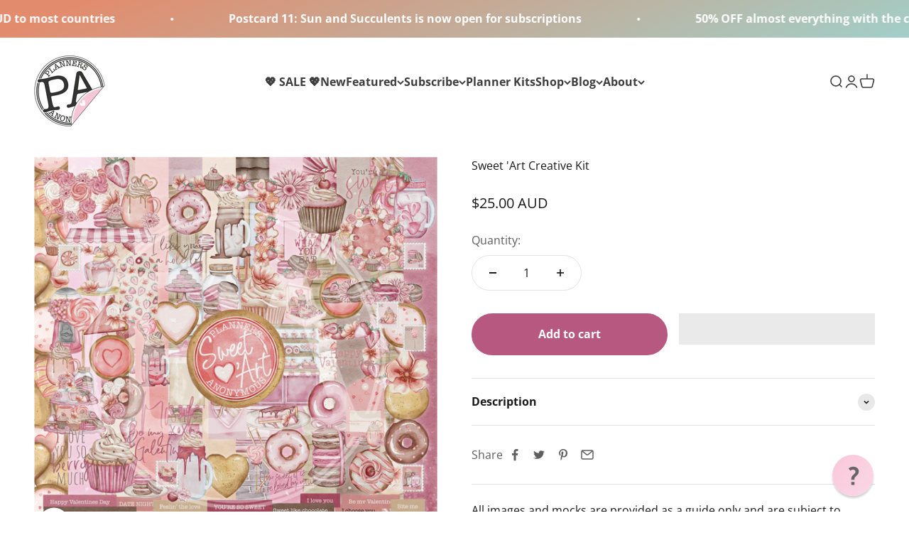

--- FILE ---
content_type: text/javascript; charset=utf-8
request_url: https://plannersanon.com/products/sweet-art-creative-digital-kit.js
body_size: 1396
content:
{"id":6704257171539,"title":"Sweet 'Art Creative Kit","handle":"sweet-art-creative-digital-kit","description":"\u003cmeta charset=\"utf-8\"\u003e\n\u003cp\u003e\u003cstrong\u003e\u003cspan class=\"text_exposed_show\"\u003e***************************\u003cbr\u003e\u003c\/span\u003e\u003c\/strong\u003e\u003cstrong\u003ePrintable file only - no physical products will be sent\u003cspan\u003e \u003c\/span\u003e\u003cbr\u003e\u003cspan class=\"text_exposed_show\"\u003eAs this is a digital product with an immediate download no refunds or exchanges can be made for incorrect purchases.\u003cspan\u003e So please read carefully before purchasing.\u003c\/span\u003e\u003cbr\u003e***************************\u003c\/span\u003e\u003c\/strong\u003e\u003c\/p\u003e\n\u003cp\u003eLove our kits but want a little something which helps your stretch those creative muscles? This kit gives you over\u003cspan\u003e 110\u003c\/span\u003e+ deco, functional, quotes, washi, headings and papers to play with, giving you the freedom to create for your planner, memory keeper, cards, scrapbooks, project life, or almost anything you can imagine.\u003c\/p\u003e\n\u003cp\u003eIf you are a subscriber by purchasing this digital creative kit you will have access to any available coordinating subscriber-exclusive products (additional purchases may apply).\u003c\/p\u003e\n\u003cp\u003e\u003cstrong\u003eDownload includes 1 zip file containing:\u003c\/strong\u003e\u003c\/p\u003e\n\u003cul\u003e\n\u003cli\u003eTerms of use\u003c\/li\u003e\n\u003cli\u003ePersonal Print Release\u003c\/li\u003e\n\u003cli\u003ePackaging Sticker\u003c\/li\u003e\n\u003cli\u003e+ image files (.png) including:\u003c\/li\u003e\n\u003cul\u003e\n\u003cli\u003e12 12x12\" papers + 2 Bonus\u003c\/li\u003e\n\u003cli\u003e60 Art pieces\u003c\/li\u003e\n\u003cli\u003e10 Quotes\u003c\/li\u003e\n\u003cli\u003e24 Wordfetti\u003c\/li\u003e\n\u003c\/ul\u003e\n\u003c\/ul\u003e\n\u003cp\u003e\u003cstrong\u003eThis file does not include predesigned sticker kits or cut files.\u003cspan\u003e \u003c\/span\u003e\u003c\/strong\u003eProduct pictures include projects made using this kit and may use additional craft supplies which are purchased separately.\u003c\/p\u003e\n\u003cp\u003e\u003cstrong\u003eDigital file is approximately 200MB.\u003c\/strong\u003e\u003c\/p\u003e\n\u003cp\u003e\u003cstrong\u003e*** IMPORTANT - Terms and Conditions ***\u003c\/strong\u003e\u003c\/p\u003e\n\u003cp\u003e1\/ We do our best to ensure accurate colour representation but colours can vary on various screens.\u003c\/p\u003e\n\u003cp\u003e\u003cspan\u003e2\/ We do our best to ensure that all information is accurate at the time of posting. Updates will be made asap where necessary.\u003c\/span\u003e\u003c\/p\u003e\n\u003cp\u003e\u003cstrong\u003e3\/ By purchasing and downloading this product you agree to our \u003ca href=\"https:\/\/plannersanon.com\/pages\/copyright-and-angel-policy\" target=\"_blank\"\u003eCopyright and Angel Policy\u003c\/a\u003e and that the designs are for your sole personal use only. All artwork, layouts and designs are owned by ©Planners Anonymous\u003c\/strong\u003e\u003c\/p\u003e","published_at":"2022-02-04T20:38:13+10:00","created_at":"2022-02-04T20:36:37+10:00","vendor":"Planners Anonymous Printables","type":"Digital Download","tags":["Cafe","Candy","Crafts","Creative Kit","Digital Kit","Sweet Art"],"price":2500,"price_min":2500,"price_max":2500,"available":true,"price_varies":false,"compare_at_price":null,"compare_at_price_min":0,"compare_at_price_max":0,"compare_at_price_varies":false,"variants":[{"id":39690692198483,"title":"Default Title","option1":"Default Title","option2":null,"option3":null,"sku":"","requires_shipping":false,"taxable":true,"featured_image":null,"available":true,"name":"Sweet 'Art Creative Kit","public_title":null,"options":["Default Title"],"price":2500,"weight":0,"compare_at_price":null,"inventory_management":null,"barcode":"2517084230","requires_selling_plan":false,"selling_plan_allocations":[]}],"images":["\/\/cdn.shopify.com\/s\/files\/1\/1926\/4749\/products\/PRODSweetArtCreativeKit1.png?v=1644235005","\/\/cdn.shopify.com\/s\/files\/1\/1926\/4749\/products\/PRODSweetArtCreativeKit2.png?v=1644235005","\/\/cdn.shopify.com\/s\/files\/1\/1926\/4749\/products\/PRODSweetArtCreativeKit3.png?v=1644235008","\/\/cdn.shopify.com\/s\/files\/1\/1926\/4749\/products\/PRODSweetArtCreativeKit4.png?v=1644235005"],"featured_image":"\/\/cdn.shopify.com\/s\/files\/1\/1926\/4749\/products\/PRODSweetArtCreativeKit1.png?v=1644235005","options":[{"name":"Title","position":1,"values":["Default Title"]}],"url":"\/products\/sweet-art-creative-digital-kit","media":[{"alt":null,"id":22199270965331,"position":1,"preview_image":{"aspect_ratio":1.0,"height":1201,"width":1201,"src":"https:\/\/cdn.shopify.com\/s\/files\/1\/1926\/4749\/products\/PRODSweetArtCreativeKit1.png?v=1644235005"},"aspect_ratio":1.0,"height":1201,"media_type":"image","src":"https:\/\/cdn.shopify.com\/s\/files\/1\/1926\/4749\/products\/PRODSweetArtCreativeKit1.png?v=1644235005","width":1201},{"alt":null,"id":22199270998099,"position":2,"preview_image":{"aspect_ratio":1.0,"height":1201,"width":1201,"src":"https:\/\/cdn.shopify.com\/s\/files\/1\/1926\/4749\/products\/PRODSweetArtCreativeKit2.png?v=1644235005"},"aspect_ratio":1.0,"height":1201,"media_type":"image","src":"https:\/\/cdn.shopify.com\/s\/files\/1\/1926\/4749\/products\/PRODSweetArtCreativeKit2.png?v=1644235005","width":1201},{"alt":null,"id":22199271030867,"position":3,"preview_image":{"aspect_ratio":1.0,"height":1201,"width":1201,"src":"https:\/\/cdn.shopify.com\/s\/files\/1\/1926\/4749\/products\/PRODSweetArtCreativeKit3.png?v=1644235008"},"aspect_ratio":1.0,"height":1201,"media_type":"image","src":"https:\/\/cdn.shopify.com\/s\/files\/1\/1926\/4749\/products\/PRODSweetArtCreativeKit3.png?v=1644235008","width":1201},{"alt":null,"id":22199271063635,"position":4,"preview_image":{"aspect_ratio":1.0,"height":1201,"width":1201,"src":"https:\/\/cdn.shopify.com\/s\/files\/1\/1926\/4749\/products\/PRODSweetArtCreativeKit4.png?v=1644235005"},"aspect_ratio":1.0,"height":1201,"media_type":"image","src":"https:\/\/cdn.shopify.com\/s\/files\/1\/1926\/4749\/products\/PRODSweetArtCreativeKit4.png?v=1644235005","width":1201}],"requires_selling_plan":false,"selling_plan_groups":[]}